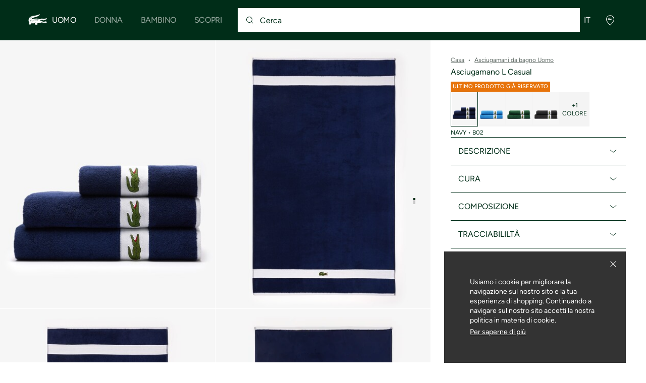

--- FILE ---
content_type: text/javascript
request_url: https://static1.lacoste.com/static/on/demandware.static/Sites-INT-Site/-/it/v1768959273618/js/framework/components/fit-analytics.js
body_size: 903
content:
import{isFunction as i,resolve}from"../base/croco.js";export const setData=(data,t)=>{if(t){u.widget.close();u.requestProducts()}u.data=data};const t=(size,details)=>{const t=document.querySelector(".js-fitanalytics-datas");if(t){const selected=size&&!!u.getSizes().state[size]&&!details.outOfStock&&!details.outOfRange;const label=selected?`${t.dataset.fitanalyticsSelectedSize} ${size}`:t.dataset.fitanalyticsNotSelectedSize;document.querySelectorAll(".js-pdp-fit-analytics").forEach(t=>{t.textContent=label})}};const u={products:{},sizes:{},data:null,getLanguage:function(){return resolve("Lacoste.siteprefs.CURRENT_LANGUAGE",window)},getThumbnail:function(){return resolve("data.thumbnail",u.data)||""},getCurrentSerial:function(){const t=resolve("data.garmentCode",u.data)||"";const o=resolve("data.colorCodes",u.data)||[];const color=o.filter(code=>-1<u.getThumbnail().indexOf(`_${code}`));const i=t&&color&&`${t}-${color}`;return i&&`lacoste-${i}`},getGarment:function(){return resolve("data.garmentCode",u.data)||""},getColorCodes:function(){return resolve("data.colorCodes",u.data)||[]},getRawSerials:function(){const t=u.getGarment();return u.getColorCodes().map(color=>t&&color&&t+"-"+color)},getSerials:function(){return u.getRawSerials().map(t=>"lacoste-"+t)},getSizes:function(){var t,e=resolve("data.manufacturedSizes",u.data),n=[];for(t in n.state={},n.ids={},e){var o=e[t].available,i=e[t].label;n.ids[i]=e[t].id,(n.state[i]=o)&&n.push(i)}return u.sizes=n},getContext:function(context){return u.products[context]},setContext:function(context,t){u.products[context]={...u.products[context],...t}},requestProducts:function(){u.collectProducts();var t=Object.keys(u.products);u.widget.requestProducts(t,t=>{t.forEach(product=>{u.setContext(product.garment.serial,{isSupported:true})})})},collectProducts:function(){var t=u.getSerials();t.forEach(function(t){u.setContext(t,{isSupported:false})})},recommend:function(context,size,details){u.addRecommendationToContext(context,size,details);t(size,details)},addRecommendationToContext:function(context,size,details){u.setContext(context,{recommendation:{size:size,details:details}})},getRecommendation:function(){u.widget.getRecommendation({productId:u.getCurrentSerial(),thumb:u.getThumbnail(),manufacturedSizes:u.getSizes().state})},callClientCallback:function(t){const o=u.getSizes().ids[t]||"";i(u.callback)&&u.callback(o)},loadWidget:function(data){data&&setData(data);u.widget=new window.FitAnalyticsWidget({language:u.getLanguage(),shopCountry:resolve("Lacoste.siteprefs.ISO_COUNTRY_CODE",window),userId:"",localCookieDomain:"lacoste.com",prefetch:false,recommend:function(...t){u.recommend(...t)},cart:function(...t){u.callClientCallback(t[1]);u.recommend(...t)},close:function(...t){u.callClientCallback();u.recommend(...t)},open:function(){Object.keys(u.products).forEach(function(t){(u.products[t]||{}).recommendation=null})}})}};export const onTabOpen=()=>{const t=document.querySelector(".js-fit-analytic-wrapper");if(t){u.widget.meterClick("sizeAdvisor");u.widget.open({containerElement:t,thumb:u.getThumbnail(),productId:u.getCurrentSerial(),manufacturedSizes:u.sizes.state})}};export const setCallback=t=>{u.callback=t};export const updateRecommendation=()=>{u.widget&&u.getRecommendation()};export const fitAnalyticsWidgetInit=data=>{u.loadWidget(data)};export const isEnabled=()=>{return!!u.widget};

--- FILE ---
content_type: text/javascript
request_url: https://static1.lacoste.com/static/on/demandware.static/Sites-INT-Site/-/it/v1768959273618/js/framework/modules/quick-pdp-view.js
body_size: 2736
content:
import{addParams as l,debug,delegate as i,fetchJson as t,objDataset as u,resolve,scrollToElement as $,storeSetItem as p,storeGetItem as m,storeRemoveGroup as g}from"../base/croco.js";import{getLocalData as S,LOGGERS as o,mediaQuery as v}from"../base/config.js";import{loader as I}from"../base/loader.js";import{EVENTS as k,sendEvent as C,sendEventFromContextData as q}from"../base/event-tracker.js";export const CONTEXTS={QUICK_VIEW:"quickview",QUICK_BUY:"quickbuy"};const j={group:"lcst-temporary",item:"quick-view"};const V=o.DEFAULT;const T=".js-colors-pagination";let h=null;let U=false;export function addCurrentToVariationsData(data){const product=resolve("product",data);if(product){const t=resolve("variations",product)||{};data.product.variations={...t,color:{...t.color||{},current:resolve("color",product)},size:{...t.size||{},current:{...resolve("size",product)||{},isUniqueSize:!!resolve("isUniqueSize",product)}}}}return data}const P=async t=>{const i=t.$content.querySelector(".js-quick-view-gallery");if(i){const o=u(i,"snapslider");if(!o){import("../components/slider-preconfigured.js").then(({sliderInit:t})=>{requestAnimationFrame(()=>{t([i])})})}else{requestAnimationFrame(()=>{o.init(true)});requestAnimationFrame(()=>{$({$target:i,$container:t.$content})})}const l=resolve("refColors",await S("wishlist"));if(l){const{toggleWishlistProducts:p}=await import("./wishlist.js");p(l||[])}}};const A=async t=>{if(t.$content&&t.$content.querySelector(".js-tabs")){const{tabsInit:i}=await import("./tabs-refit.js");const{customScrollbarInit:o}=await import("./custom-scrollbar.js");i(t.$content);v.mobileOnly.matches&&o()}};const _=async(t,i)=>{const{initSizeRecommendation:o}=await import("../applications/common/helpers/sizeRecommendation.helper.js");const{sendKleepTracking:l}=await import("../pages/partials/pdp/pdp-kleep.helper.js");o(t,i);l({eventType:"product_viewed",productId:t.id})};const D=async(t,data)=>{const i=t.$content.querySelectorAll(T);A(t);if(i.length){const{paginationUpdate:o}=await import("./pagination.js");const l=resolve("product.variations.color.current.id",data);i.forEach(t=>{requestAnimationFrame(()=>{o(t,{selectedColor:l})})})}};const O=(o,l)=>{const p=Date.now();const{popin:u}=h;u.setLoading(true);t(o).then(async data=>{h=addCurrentToVariationsData({...h,...data,quickViewUrl:o});await u.updateContentView(l);const context=`${h.context} ${h.parentPage}`;if(l){const t=resolve("product",data);window.vtoProduct=t;P(u);D(u,data);const{selectColorEvent:i}=await import("../pages/pdp-refit.js");i(t,p,context);t&&q(t,{item_list_name:h.context,keysToDelete:["index"]});_(t,u.$content)}else{C(k.SPEED_INDICATOR,{event_data:{area:context,action:"size_selection",value:Date.now()-p}})}})};export function getCurrentUrl(data,t,i,o=true){const[l=[],p=[]]=resolve(["product.variations.size.list","product.variations.color.list"],data);const u=resolve(o?"partialsUrl":"url",i&&l.find(({id})=>id===i)||{});const m=resolve(o?"partialsUrl":"url",t&&p.find(({id})=>id===t)||{});const g=u||m;return g}const L=async()=>{const{popin:t,data}=h;const i=t.$content.querySelectorAll(T);if(i.length){const o=v.mobileAndTablet.matches?9:12;const l="grid-template-4 grid-template-m-3 flex--justify-start l-display-grid l-column-gap--medium";const p={btnLabel:resolve("product.variations.color.wording.seeOtherColors",data)};const u=t=>{O(t,true)};const{paginationInit:m}=await import("./pagination.js");const{tplColor:g}=await import("../templates/pdp/color-panel.tpl.js");const k=resolve("product.variations.color.current.id",data);i.forEach(t=>{m(t,JSON.parse(t.dataset.colors),(item,options)=>g(item,options.selectedColor,u,t.dataset.isPageContext),{itemsPerPage:o,loadMoreMode:true,wording:p,wrapperClass:l,selectedColor:k})})}};const N=t=>{const{data}=t;const l=resolve("product.color.current.id",h);return{...addCurrentToVariationsData(data),...t,onSizeChange:(t,i,o,e)=>{O(t||getCurrentUrl(h,l,o));import("../base/event-tracker.js").then(({sendEvent:t})=>{const list=resolve("product.variations.size.list",data);t("size_selection",{event_data:{area:`${h.context} ${h.parentPage}`,action:"size selected",value:list&&list.find(({id})=>id===o).label}})})},onColorChange:t=>{O(t,true)},onOpenSizeGuide:async e=>{const{onOpenSizeGuide:t}=await import("../pages/pdp-refit.js");const i=resolve("product.sizeGuideUrl",h);i&&t(e,i,h)}}};export async function exclusiveAtcCallback(e,url,i,context,o){e.preventDefault();const{openLoginPopinRefit:t}=await import("./authentication.js");t({url:l(url,{original:context?window.location.href:i}),context:"exclusiveProduct",$btnSource:e.target,callbacks:{nextStep:response=>{const t=resolve("currentStep",response);if(!["forgotPassword","signinRetail"].includes(t)&&response.redirectUrl){p({...j,value:{quickViewUrl:i,context:context,parentPage:o},expiration:Date.now()+1e5})}}}})}export async function openQuickView({quickViewUrl:i,context=CONTEXTS.QUICK_VIEW,parentPage:m,$quickViewBtn:g,$target:o,quickViewAction:l,isQuickEdit:p}){if(i){I.begin();const{configuration,isLogged:u}=await S();const data=await t(i);const k=resolve("product",data);if(k){window.vtoProduct=k;h=N({data:data,isLogged:u,exclusiveAtcCallback:exclusiveAtcCallback,quickViewUrl:i,localConfiguration:configuration,context:context,parentPage:m,quickViewAction:l,isQuickEdit:p});I.done();let t=false;if(o?.classList.contains("js-notify-me-direct-button")){t=h?.product?.variations?.size?.list?.length===1}if(t){const{openNotifyMe:v}=await import("./notify-me.js");v({partials:h,$target:o})}else{const{openPopin:C,getPopinByInstanceId:q}=await import("../base/PopinManager/popin-manager.js");const j=q("popin-addtocart");j&&j.close();let u=false;const{popin:V}=C({classname:"js-quick-view-popin quick-view-popin",instanceId:"popin-quick-pdp-view",$btnSource:g,forceReload:true,forceRender:true,options:{noPadding:true,noContentScroll:true},openCallback:async function(t,i,o){import("../base/event-tracker.js").then(({sendEvent:t,sendEventFromContextData:i})=>{!o&&t("quickpanel",{event_data:{area:m,action:"open",value:context===CONTEXTS.QUICK_VIEW&&g?.dataset?.context||context}})&&i(k,{item_list_name:h.context,keysToDelete:["index"]})});if(i&&i.$viewContent){P(t);A(t);L();const l=i.$viewContent.querySelector(".js-quick-view-scroll");if(!u){u=true;if(l){l.scrollTop=0}}if(g?.dataset.scrollTo){const p=i.$viewContent.querySelector(g.dataset.scrollTo);$({$target:p,$container:l})}}_(k,i.$viewContent)},loadContents:async()=>{const{tplQuickPdpView:t}=await import("../templates/quick-pdp-view.tpl.js");return{title:resolve("product.wording.quickView.title",data),contents:await t(h)}}});if(V){h.popin=V}}}else{I.done()}}}export async function initQuickViewActions(){if(!U){i(document.documentElement,".js-quick-view-notify-me","click",async e=>{const{openNotifyMe:t}=await import("./notify-me.js");t({partials:h,$target:e.delegateTarget})});U=true;const{virtualTryOnInit:t}=await import("./virtual-try-on.js");t({context:CONTEXTS.QUICK_VIEW})}}export async function quickPdpViewInit(t,context=CONTEXTS.QUICK_VIEW,o){const i=t||document.querySelectorAll(".js-quick-pdp");if(i.length){[...i].forEach(i=>{if(!u(i,"quickViewInit")){i.addEventListener("click",async e=>{e.preventDefault();const t=i.dataset.url;openQuickView({quickViewUrl:t,context:context,parentPage:o,$quickViewBtn:i,$target:e.target})});u(i,"quickViewInit",true)}});initQuickViewActions()}else{debug("warn",V,"[quick-view]","missing element")}}async function K(){const t=await S("isLogged");const i=m(j)||{};if(t&&i.quickViewUrl){if(i.context){openQuickView(i)}else{const{onQuickBuyOpen:o}=await import("../pages/pdp-refit.js");o()}g(j.group)}}K();

--- FILE ---
content_type: text/javascript
request_url: https://static1.lacoste.com/static/on/demandware.static/Sites-INT-Site/-/it/v1768959273618/js/framework/modules/virtual-try-on.js
body_size: 4243
content:
import{getLocalData as U,mediaQuery as F,POPIN_REFIT_TYPES as i,LOGGERS as t,POPIN_ANIMATION as j,getPathUrl as nt,getSVGPath as I,ctaTypes as T}from"../base/config.js";import{delegate as O,isFunction as u,resolve,objDataset as L,forceRepaintSVG as R,fetchJson as B,debug}from"../base/croco.js";import{onTouchSwipe as k}from"./swipe.js";import{EVENTS as A,sendEvent as M}from"../base/event-tracker.js";const q=t.DEFAULT;const _={live:"live",photo:"photo"};let o=false;let rt=false;let V=null;let N=null;let g=null;let v=null;let Y=null;let K=false;let X=false;let G=null;let l=null;let H=_.live;let W=false;const h=60;const D=20;const p=h+D;const lt=5e3;const m=t=>{if(t&&t!==l){N&&N.setFrame(t);l=t}};class S{constructor({$container:t,$overlay:o,items,selectedIndex,onSelectItem:i,onSlide:l}){this.$container=t;this.$overlay=o;this.items=items;this.onSelectItem=i;this.onSlide=l;this.renderSlider().then(()=>{this.gotoIndex(selectedIndex,true)})}updatePosition(){this.position=this.index*p;this.$slider&&(this.$slider.style.transform=`translateX(calc(50% - ${h/2+this.position}px))`)}gotoIndex(next,t){next=Math.min(Math.max(0,next),this.items.length-1);this.index=next;this.updatePosition();u(this.onSelectItem)&&this.onSelectItem(this.index,t)}onTileClick(index){if(!this.isDragging){this.$slider&&this.$slider.classList.add("animated");this.gotoIndex(index)}}getPos(t,deltaX){return Math.min(Math.max(0,this.position-deltaX),t)}async renderSlider(){const{render:t}=await import("../../_assets/lit-html@1.0.0/lit-html-e887762751.js");const{tplSlider:o}=await import("../templates/virtual-try-on.tpl.js");t(o(this.items,this.onTileClick.bind(this)),this.$container);this.$slider=this.$container.querySelector(".js-vto-slider");const l=(this.items.length-1)*p;k(this.$container,{start:()=>{u(this.onSlide)&&this.onSlide();this.$overlay.classList.remove("pointer-none");this.$slider&&this.$slider.classList.remove("animated")},move:(t,deltaX)=>{const o=this.getPos(l,deltaX);this.$slider&&(this.$slider.style.transform=`translateX(calc(50% - ${h/2+o}px))`);this.isDragging=true},drop:(t,deltaX)=>{if(this.isDragging){this.$slider&&this.$slider.classList.add("animated");const o=this.getPos(l,deltaX);const i=Math.round(o/p);this.gotoIndex(i)}},end:()=>{this.$overlay.classList.add("pointer-none");setTimeout(()=>{this.isDragging=false})}},{desktopEnabled:true,maxY:500})}}class at{constructor({$container:t,products:o,selectedProductIndex:i,onSelectProduct:l}){this.products=o;this.selectedProduct=this.products[i];this.onSelectProduct=l;this.$overlay=t.querySelector(".js-vto-overlay");this.$colorsContainer=t.querySelector(".js-vto-colors");this.$selection=t.querySelector(".js-vto-selection");this.$close=t.querySelector(".js-vto-close-button");this.$close.addEventListener("click",()=>this.toggleColors(false));this.productsSlider=new S({$container:t.querySelector(".js-vto-model-slider"),$overlay:this.$overlay,items:o.map(product=>{product.flatUrl=resolve("gallery.images.1.desktopUrl",product)||resolve("gallery.images.0.desktopUrl",product);return product}),selectedIndex:i,onSelectItem:this.didSelectProduct.bind(this),onSlide:()=>{this.colorsSlider&&this.toggleColors(false)}});L(t,"carousel",this)}getColorVariations(){return resolve("colors",this.selectedProduct)||resolve("variations.color.list",this.selectedProduct)||[]}getCurrentColorIndex(){const t=this.getColorVariations();let o=l&&t.findIndex(c=>c.defaultId===l);if(o===-1){const i=resolve("currentColor",this.selectedProduct);o=t.findIndex(c=>c.id===i)}return Math.max(0,o)}async toggleColors(show,t){const o=this.getColorVariations();if(show&&o.length>1){this.colorsSlider=new S({$container:this.$colorsContainer,$overlay:this.$overlay,items:o,selectedIndex:this.getCurrentColorIndex(t),onSelectItem:index=>{const color=o[index];this.onSelectProduct(this.selectedProduct,color);const t=resolve("defaultId",color);m(t)}});this.$selection.classList.add("colors");this.$close.classList.remove("is-hidden")}else{const{tplColorsButton:i}=await import("../templates/virtual-try-on.tpl.js");const{render:l}=await import("../../_assets/lit-html@1.0.0/lit-html-e887762751.js");const t=resolve("wording.color.nbAllColors",this.selectedProduct)||resolve("variations.color.wording.nbAllColors",this.selectedProduct);l(i(o,t,this.toggleColors.bind(this)),this.$colorsContainer);R(this.$colorsContainer);this.$selection.classList.remove("colors");this.$close.classList.add("is-hidden");this.colorsSlider=null}}didSelectProduct(index,t){const product=this.products[index];if(this.selectedProduct!==product){this.selectedProduct=product;const color=resolve(`colors.${this.getCurrentColorIndex()}`,this.selectedProduct);this.onSelectProduct(product,color);this.toggleColors(false);const o=resolve("defaultId",color);m(o)}else{this.toggleColors(!t)}}}const ct=()=>{const t=resolve("pageViewData.page_data.name",window);if(t){M(A.VIRTUAL_FITTING,{event_data:{area:t,value:"open"}})}};const J=()=>{g.close()};const $=()=>{N&&N.resetDetection()};const P=()=>{const i=g.$container.querySelector(".js-upload-photo-file-input");if(i&&N){N.setMode(_.photo);g.setLoading(true);i.addEventListener("change",async()=>{const files=i.files;if(files&&files.length>0){const{fileToBase64:t}=await import("../helpers/base64.js");const o=await t(files[0]);N.setTryonPicture(o)}},false);i.click()}};const Z=(show,t)=>{if(W){show=false}const o=g.$container.querySelector(".js-vto-overlay");o&&o.classList.toggle("is-hidden",!show);const i=g.$container.querySelector(".js-popin-footer");i&&i.classList.toggle(t||"opacity0",!show);const l=g.$container.querySelector(".js-product-details");l&&l.classList.toggle(t||"opacity0",!show)};const tt=()=>{if(N){const t=l||resolve("vtoProduct.id",window);if(t){l=t;N.setFrame(t)}}};const et=()=>{G=setTimeout(C,lt)};const C=()=>{debug("warn",q,"[VTO]","FittingBox callback timeout, resetting plugin");tt();N&&N.reinitialize();et()};const ot=async(message,t)=>{g.setLoading(false);Z(false);const[title,o,back,i,l]=resolve(["error.browser.title","error.browser.text","error.back","error.general.title","error.general.text"],Y);let u={title:title,back:back};if(t){u.text=o;u.browsers=["Edge","Firefox","Chrome","Safari"]}else{u.title=i;u.text=message||l}const{tplError:h}=await import("../templates/virtual-try-on.tpl.js");const{render:p}=await import("../../_assets/lit-html@1.0.0/lit-html-e887762751.js");const m=I();p(h(u,m,()=>g.close()),v);R(v)};const dt=()=>{if(N){N.setMode(_.live);N.resumeStream()}};const st=async()=>{clearTimeout(G);const t=g.$container.querySelector(".js-vto-toolbar");if(t){const{render:o}=await import("../../_assets/lit-html@1.0.0/lit-html-e887762751.js");const{vtoToolBarButtons:i}=await import("../templates/virtual-try-on.tpl.js");const{tplEmpty:l}=await import("../templates/components/helpers.tpl.js");o(l(),t);o(i({closeAction:J,refreshAction:$,uploadAction:P,setLiveMode:dt,wording:Y,isPhotoMode:H===_.photo}),t);R(t)}tt()};const it=async()=>{if(!W&&H===_.live&&(K||X)){let t=null;if(K){t={key:"camera",icon:{name:"exclusive-content"},retryAction:()=>{K=false;C()}}}else if(X){t={key:"detection",icon:{name:"cross",className:"l-hmargin--small icon-check-validity l-border-error rounded",size:"large"},retryAction:()=>{X=false;$()}}}if(t){const[title,text,o,i]=resolve([`error.${t.key}.title`,`error.${t.key}.text`,"retry","picture.upload"],Y);const{openAlert:l}=await import("../base/PopinManager/popin-manager.js");l({instanceId:"vto-error",title:title,text:text,icon:t.icon,animation:j.noAnimation,buttons:[{label:o,icon:{name:"returns-refund",className:"icon-reset"},onClick:t.retryAction},{label:i,icon:{name:"upload-photo"},onClick:P,type:T.BUTTON_PRIMARY}]})}}};const ut=async(e,context)=>{const{apiKey:A,url}=resolve("delegateTarget.dataset",e)||{};const{openPopin:t}=await import("../base/PopinManager/popin-manager.js");const M=document.querySelector("body");const q=window.vtoProduct;Y=q?.options?.virtualTryOn?.wording;const D=(t,url,o)=>{if(context==="pdp"&&t===q?.id){o.close()}else{window.location=url}};if(A&&url){const o=t({instanceId:"virtual-try-on",type:i.fill,options:{noStack:true,noContentScroll:true,isNotClosable:true,noPadding:true},classname:"vto-popin",forceReload:true,forceRender:true,loadContents:async t=>{if(!rt){const{scriptLoad:m}=await import("./asset-load.js");await m({src:url})}const{tplVirtualTryOn:o,tplDesktopFooter:i,tplMobileFooter:l}=await import("../templates/virtual-try-on.tpl.js");const[u,h]=resolve(["id","color.url"],q);const p=()=>D(u,h,t);return F.desktopOnly.matches?{contents:o({wording:Y,closeAction:J,detailsAction:p,refreshAction:$,uploadAction:P}),footer:i({product:q,wording:Y,detailsAction:p}),footerClass:"vto-footer padding-1 l-padding--xsmall flex flex--space-between flex--align-center"}:{contents:o({product:q,wording:Y,closeAction:J,detailsAction:p,refreshAction:$,uploadAction:P}),footer:l(),footerClass:"sticky-banner sticky-visible l-fill-width flex font-medium text-white"}},openCallback:async(p,t)=>{p.setLoading(true);et();Z(false);M.classList.add("no-scroll-refresh");const o=p.$container.querySelector(".js-ctas");const m=t.$viewContent.querySelector(".js-vto-snapshot-ui");const{initAddToCartComboButton:i,BUTTON_TYPE:l}=await import("../components/addtocart-combo-button.js");const g=i({$container:o,type:F.desktopOnly.matches?l.button:l.banner,loginRedirectsToPdp:true,childrenNoStack:true});const u=resolve("color.partialsUrl",q);if(u){B(u).then(data=>g.setProduct(resolve("product",data)))}else if(resolve("wishlistAddUrl",q)){g.setProduct(q)}const{render:v}=await import("../../_assets/lit-html@1.0.0/lit-html-e887762751.js");const h=async show=>{if(show){if(H===_.live){const{tplSnapshot:t}=await import("../templates/virtual-try-on.tpl.js");v(t({wording:Y}),m);R(m)}else{N&&N.getSnapshot()}}else{N&&N.resumeStream()}Z(!show,"is-hidden");m&&m.classList.toggle("is-hidden",!show)};O(t.$viewContent,".js-snapshot-button","click",()=>h(true));m&&O(m,".js-snapshot-cancel-button","click",()=>h(false));m&&O(m,".js-snapshot-shutter","click",()=>N&&N.getSnapshot());const lang=await U("locale");const S=nt(true);N=window.FitMix&&window.FitMix.createWidget("fitmixContainer",{apiKey:A,css:`${S}css/framework/pages/vto-overrides.css`,lang:lang,onPrivacyTermsShown:function(){W=true;clearTimeout(G);p.setLoading(false);Z(false)},onDisagreePrivacyTerms:J,onAgreePrivacyTerms:function(){W=false;Z(true);it()},onUiStatus:status=>{clearTimeout(G);K=status.liveCameraAccessDenied;if(status.photoRenderError){ot(status.photoRenderError)}else{it()}},onModeLive:async()=>{H=_.live;st()},onModePhoto:()=>{H=_.photo;st()},onLiveStatus:status=>{X=status.autoDetectionFailure;it();Z(true);p.setLoading(false)},onPhotoRender:()=>{Z(true);setTimeout(()=>{p.setLoading(false)},100)},onOpenStream:status=>{clearTimeout(G);K=!status.success;it()},onSnapshot:async data=>{const url=resolve("dataURL",data);if(url){N.pauseStream();const filename=`${resolve("product.refCol",g)||"Lacoste"}.png`;const{tplSharePicture:o,tplSnapshot:i}=await import("../templates/virtual-try-on.tpl.js");const l=resolve("options.virtualTryOn.sharePictureEnabled",q);let t=null;if(l&&navigator.canShare){const u=await fetch(url);const h=await u.blob();const file=new File([h],filename,{type:h.type,lastModified:(new Date).getTime()});t={files:[file]};if(!navigator.canShare(t)){t=null}}v(o({src:url,wording:Y,name:filename,retryAction:()=>{v(i({wording:Y}),m);R(m);N.resumeStream()},sendAction:t?async()=>{await navigator.share(t)}:null}),m);R(m)}}},async(t,o)=>{clearTimeout(G);if(t){tt()}else{ot(o.liveCompatibilityDetails,o.restrictedBrowser)}});const $=resolve("vtoProduct.options.virtualTryOn.modelsUrl",window);if(!V&&$){V=[];let i=resolve("search.tiles",await B($));if(i){const j=resolve("color.id",q);for(let o=0,t=i.length;o<t;o++){const I=resolve("product",i[o]);let t=I.colors;if(I.masterProductId===q.masterProductId){if(!t){t=[]}if(!t.find(({id})=>id===j)){t.push({...q.color,defaultId:q.id});const T=resolve("wording.color.nbAllColors",I);if(T){const L=new RegExp("([0-9]+)");const match=T.match(L);const k=parseInt(match&&match[0])||0;I.wording.color.nbAllColors=T.replace(L,k+1)}}}if(t){V.push(I)}}}}const P=V&&V.length?V:[q];const C=Math.max(P.findIndex(({masterProductId:t})=>t===q.masterProductId),0);new at({$container:t.$viewContent,products:P,selectedProductIndex:C,onSelectProduct:async(product,color)=>{const[t,url,o]=resolve(["defaultId","url","partialsUrl"],color);const{tplProductDetails:i}=await import("../templates/virtual-try-on.tpl.js");const l=()=>D(t,url,p);const u=p.$container.querySelector(".js-product-details");u&&v(i({product:product,wording:Y,detailsAction:l}),u);g.setLoading(true);const h=await B(o);g.setProduct(resolve("product",h))}});ct()},closeCallback:()=>{clearTimeout(G);N&&N.closeCamera();const t=document.getElementById("fitmixContainer");t&&(t.innerHTML="");M.classList.remove("no-scroll-refresh")}});g=o.popin;v=o.contentView.$viewContent}};export const virtualTryOnInit=({context})=>{if(!o){o=true;O(document.body,".js-vto","click",e=>ut(e,context));document.querySelectorAll(".js-vto").forEach(t=>{t.classList.remove("loading-skeleton")})}};

--- FILE ---
content_type: text/javascript; charset=utf-8
request_url: https://p.cquotient.com/pebble?tla=aaqm-INT&activityType=viewProduct&callback=CQuotient._act_callback0&cookieId=abArGfGJ7UMneri3jAzbXptGQi&userId=&emailId=&product=id%3A%3ALN0004%7C%7Csku%3A%3A3158449719322%7C%7Ctype%3A%3A%7C%7Calt_id%3A%3A&realm=AAQM&siteId=INT&instanceType=prd&locale=it&referrer=&currentLocation=https%3A%2F%2Fglobal.lacoste.com%2Fit%2F3158449719322.html&ls=true&_=1768997647195&v=v3.1.3&fbPixelId=__UNKNOWN__&json=%7B%22cookieId%22%3A%22abArGfGJ7UMneri3jAzbXptGQi%22%2C%22userId%22%3A%22%22%2C%22emailId%22%3A%22%22%2C%22product%22%3A%7B%22id%22%3A%22LN0004%22%2C%22sku%22%3A%223158449719322%22%2C%22type%22%3A%22%22%2C%22alt_id%22%3A%22%22%7D%2C%22realm%22%3A%22AAQM%22%2C%22siteId%22%3A%22INT%22%2C%22instanceType%22%3A%22prd%22%2C%22locale%22%3A%22it%22%2C%22referrer%22%3A%22%22%2C%22currentLocation%22%3A%22https%3A%2F%2Fglobal.lacoste.com%2Fit%2F3158449719322.html%22%2C%22ls%22%3Atrue%2C%22_%22%3A1768997647195%2C%22v%22%3A%22v3.1.3%22%2C%22fbPixelId%22%3A%22__UNKNOWN__%22%7D
body_size: 396
content:
/**/ typeof CQuotient._act_callback0 === 'function' && CQuotient._act_callback0([{"k":"__cq_uuid","v":"abArGfGJ7UMneri3jAzbXptGQi","m":34128000},{"k":"__cq_bc","v":"%7B%22aaqm-INT%22%3A%5B%7B%22id%22%3A%22LN0004%22%2C%22sku%22%3A%223158449719322%22%7D%5D%7D","m":2592000},{"k":"__cq_seg","v":"0~0.00!1~0.00!2~0.00!3~0.00!4~0.00!5~0.00!6~0.00!7~0.00!8~0.00!9~0.00","m":2592000}]);

--- FILE ---
content_type: text/javascript
request_url: https://static1.lacoste.com/static/on/demandware.static/Sites-INT-Site/-/it/v1768959273618/js/framework/components/dropdown/helpers/dropdown-keyboard.helper.js
body_size: 115
content:
import{KEYBOARD_KEYS as l}from"../dropdown.constants.js";function o(t,options,i){let l=t+1;while(l<options.length&&options[l]?.disabled&&!options[l]?.interactiveDisabled){l++}if(l>=options.length){l=0;while(l<options.length&&options[l]?.disabled&&!options[l]?.interactiveDisabled){l++}}if(l<options.length&&(!options[l]?.disabled||options[l]?.interactiveDisabled)){i(l)}}function h(t,options,i){let l=t-1;while(l>=0&&options[l]?.disabled&&!options[l]?.interactiveDisabled){l--}if(l<0){l=options.length-1;while(l>=0&&options[l]?.disabled&&!options[l]?.interactiveDisabled){l--}}if(l>=0&&(!options[l]?.disabled||options[l]?.interactiveDisabled)){i(l)}}export function handleDropdownKeyboard(e,isOpen,t,options,i){const{key}=e;if(!isOpen&&(key===l.ENTER||key===l.SPACE||key===l.ARROW_DOWN)){e.preventDefault();i.onOpen();return}if(!isOpen)return;switch(key){case l.ESCAPE:e.preventDefault();i.onClose();break;case l.ENTER:case l.SPACE:e.preventDefault();if(t>=0&&t<options.length){i.onSelect(t)}break;case l.ARROW_DOWN:e.preventDefault();o(t,options,i.onFocusChange);break;case l.ARROW_UP:e.preventDefault();h(t,options,i.onFocusChange);break;case l.HOME:e.preventDefault();i.onFocusChange(0);break;case l.END:e.preventDefault();i.onFocusChange(options.length-1);break;case l.TAB:i.onClose();break}}

--- FILE ---
content_type: text/javascript
request_url: https://static1.lacoste.com/static/on/demandware.static/Sites-INT-Site/-/it/v1768959273618/js/framework/applications/common/helpers/sizeRecommendation.helper.js
body_size: -127
content:
export function initSizeRecommendation(i,p){if(i?.strutfitData){import("./strutFit.helper.js").then(({strutFitInit:t})=>{t(i.strutfitData,p)})}if(i?.kleepData){import("../../../pages/partials/pdp/pdp-kleep.js").then(({kleepInit:t})=>{t(i.kleepData,p)})}}

--- FILE ---
content_type: text/javascript
request_url: https://static1.lacoste.com/static/on/demandware.static/Sites-INT-Site/-/it/v1768959273618/js/framework/templates/pdp/pdp-page.tpl.js
body_size: 3872
content:
import{html as $}from"../../../_assets/lit-html@1.0.0/lit-html-e887762751.js";import{repeat}from"../../../_assets/lit-html@1.0.0/repeat-1371ccbf72.js";import{ifDefined as m}from"../../../_assets/lit-html@1.0.0/if-defined-dc24ad502b.js";import{FLAG_TYPES as g,tplExclusiveFlag as u,tplFlag as h}from"../components/flag.tpl.js";import{tplIcon as v}from"../components/icon.tpl.js";import{tplVideo as j}from"../static-video.tpl.js";import{tplCta as l}from"../components/cta.tpl.js";import{resolve,crocoClassList as N}from"../../base/croco.js";import{addImageFormatParams as k,THUMBNAIL as T,ZOOM as O,IMPOLICY_PRODUCT_PORTRAIT as _,tplImage as C,tplPicture as A,FLAT_PORTRAIT as P}from"../picture.tpl.js";import{ctaTypes as i,getAutomationClass as R}from"../../base/config.js";import{unsafeHTML as o}from"../../../_assets/lit-html@1.0.0/unsafe-html-4cc93f6d78.js";import{tplText as p}from"./description-panel.tpl.js";import{tplMessage as U}from"../components/notification-message.tpl.js";import{getAriaLabel as S}from"../../helpers/accessibility.helper.js";function t(type){return{button:`js-pdp-exclusive-atc ${i.BUTTON_CONVERSION} l-fill-width text-center`,icon:`js-pdp-exclusive-atc ${i.PDP_ATC_CONVERSION}`,banner:`js-pdp-exclusive-atc ${i.BUTTON_CONVERSION} btn-banner l-fill safe-area-bottom-padding flex flex--centered text-center`}[type]}function I(type,disabled,t){let className;if(t){className=disabled?"is-disabled":"js-pdp-quick-buy-popin"}else{className="js-add-to-cart js-click-analytics"}return{button:`${i.BUTTON_CONVERSION} l-fill-width ${className}`,icon:`${i.PDP_ATC_CONVERSION} ${className}`,banner:`${i.BUTTON_CONVERSION} l-fill safe-area-bottom-padding flex flex--centered btn-banner ${className}`}[type]}function B(type,t){const selector=t?"js-pdp-quick-buy-popin":"js-add-to-notify-me-list";return{button:`${selector} ${i.BUTTON_PRIMARY} l-fill-width`,icon:`${selector} ${i.PDP_ATC_PRIMARY} pdp-notify-me-btn`,banner:`${selector} ${i.BUTTON_PRIMARY} l-fill safe-area-bottom-padding flex flex--centered btn-banner`}[type]}export function tplAddToNotifyMeList({label,pid:t,unavailable:l,type="button"}){const i=type==="banner";const o=type==="icon";const p=o?"l-overlay icon-alert partials-skeleton l-padding-around--small":"notify-me-bell l-hmargin--xsmall";label=i?$`<span class="sticky-banner-atc-text">${label}</span>`:label;return $`<button
        class="${B(type,l)} partials-skeleton text-white"
        data-pid="${m(t)}"
    >
        <div class="text-white l-relative l-padding-around--medium sticky-banner-atc-icon">
            ${v({name:"alert",className:p})}
        </div>
        ${!o?label:$`${v({name:"alert",className:p})}`}
    </button>`}export function tplAddToCart({disabled,unavailable:t,label,pid:l,token:i,url,type="button"}){label=type==="banner"?$`<span class="sticky-banner-atc-text">${label}</span>`:label;return $`<button
        class="${I(type,disabled,t)} ${R("pdp","addToCart")}"
        data-atc-url="${m(url)}"
        data-atc-pid="${m(l)}"
        data-atc-token="${m(i)}"
        ?disabled="${!!disabled}"
    >
        ${type==="banner"?$`<div class="text-white l-relative l-padding-around--medium sticky-banner-atc-icon no-mob no-tab">
            ${v({name:"basket",source:"critical",className:"icon-atc text-white"})}
            <span class="pdp-atc-btn-more l-absolute bg-white text-center rounded ${disabled?"text-grey-light":"text-primary"}">+</span>
        </div>`:""}
        ${type==="icon"?$`${v({name:"basket",source:"critical",className:"icon-atc text-white btn--square"})}
        <span class="pdp-atc-btn-more l-absolute bg-white text-center rounded ${disabled?"text-grey-light":"text-primary"}">+</span>`:label}
    </button>`}export function tplExclusiveAddToCart({label="",url,type="button"}){label=type==="banner"?$`<span class="sticky-banner-atc-text">${label}</span>`:label;return url?$`<a
        class="${t(type)} ${R("pdp","exclusiveAddToCart")}"
        href="${m(url)}"
    >
        ${type==="banner"?$`<div class="text-white l-relative l-padding-around--medium sticky-banner-atc-icon no-mob no-tab">
            ${v({name:"basket",source:"critical",className:"icon-atc text-white"})}
            <span class="pdp-atc-btn-more l-absolute bg-white text-center rounded text-primary">+</span>
        </div>`:""}
        ${type==="icon"?$`${v({name:"basket",source:"critical",className:"icon-atc text-white"})}
        <span class="pdp-atc-btn-more l-absolute bg-white text-center rounded text-primary">+</span>`:label}
    </a>`:""}export const tplFlags=flags=>{return flags?$`
        ${flags.map(t=>h({...t,className:`${t.className||""} l-vmargin--xsmall`}))}
    `:""};const D=({isButton:t,className,tpl:l})=>{return t?$`<button class="${className}">${l}</button>`:$`<div class="${className}">${l}</div>`};export const tplSize=({context,stockAlert:t,flags=[],...size})=>{const[l,i,o,list=[]]=resolve(["wording.sizeSelected","wording.selectYourSize","current.label","list"],size);const unique=list.length<=1;const p=context==="banner";const m=flags.find(t=>t.type===g.OUT_OF_STOCK);const u=$`
        ${o?$`<div class="flex flex--col flex--align-start">
            <span class="${p?"l-vmargin--xsmall":"flex flex--col flex--align-start text-start"}">
                ${!unique?$`<span>${l}</span>`:""}
                ${p&&!unique?" - ":""}<span class="nowrap">${o}</span>
            </span>
            ${p&&m?$`<div class="nowrap">${h(m)}</div>`:""}
            ${p&&!m&&t?h(t):""}
        </div>`:i}
        ${!unique?v({name:"chevron-right",className:"icon-select-size"}):""}
    `;return D({isButton:!unique,className:`l-padding--medium l-padding-around--medium flex l-fill-width flex--align-center flex--space-between text-primary text-start font-medium ${!unique?"js-pdp-select-size":"cursor-default"} ${R("pdp","selectSize")}`,tpl:u})};export const tplSwatchImage=({color,context})=>{const t=context==="banner";const size=t?{width:"auto",height:81}:{width:56,height:56};const{wording:l={},current={},isLogged:i}=color;const{title:o}=l.exclusivity||{};const{label,flatUrl:p,isExclusiveProduct:m}=current;return p?$`<div class="curved--medium bg-grey-ultralight l-hmargin--large l-relative">
            ${C({src:k(p,t?P:T),width:size.width,height:size.height,alt:label,className:`${!t?"flat-swatch flex curved--medium":""} pointer-none ${R("pdp","colorItem")}`})}
            ${m?u(i,o,`${context==="banner"?"l-inside-top-right":"l-outside-top-right"}`):""}
        </div>`:""};const V=({desktopUrl:t,url,alt,type,provider},index,l)=>{const i=l>2&&index===l-1&&l%2!==0;const o=i?16:8;const cells=[25,12,o];const p={src:[t],cells:cells,policy:_,alt:alt};const m={autoplay:true,background:true,loop:true,alt:alt,wrapperClassname:"js-zoom-thumb",videoClassname:"js-video-player js-iframe-slideshow l-aspect-ratio--4-5 object-cover",desktopUrl:url,desktopProvider:provider,mobileProvider:provider,picture:p};const u={"pdp-gallery-item js-pdp-gallery-item l-relative":true,"pdp-gallery-item--large":i};return $`
    <div class="${N(u)}">
        <div class="l-aspect-ratio--4-5">
            ${type==="video"?j(m):A({...p,width:660,height:825,className:`l-relative l-block l-fill-width l-auto-height ${index===0?R("pdp","image"):""}`,picClassName:"js-zoomable-img js-zoom-thumb cursor-zoom-in",zoomUrl:k(t,O)})}
        </div>
    </div>`};const L=t=>{return t?$`<div class="js-360-wrapper module-360-wrapper l-fill is-hidden" tabindex="-1" data-src="${t.url}">
        <div class="js-360-loader loader-360 l-fill is-hidden">
            <div class="js-croco-360-loader"></div>
        </div>

        <button class="js-360-close btn-close-360 is-hidden">
            ${v({name:"close",source:"critical"})}
        </button>

        <button class="js-360-fullscreen-btn btn-fullscreen-360 is-hidden">
            ${v({name:"expand"})}
        </button>
    </div>`:""};const q=t=>{return t?$`<button class="js-360-btn module-360-icon">
                ${v({name:"360"})}
            </button>`:""};const M=label=>{return label?l({label:label,url:"#shop-the-look",className:"js-pdp-btn-look pdp-btn-look l-absolute z-2 is-hidden"}):null};export function getThumbs({images=[],video:t}){const l=images.slice();if(t){const i=l.find(media=>media.desktopUrl);if(i){t.desktopUrl=i.desktopUrl}if(l&&l.length>1){l.splice(1,0,t)}else{l.push(t)}}return l}export const tplGalleryPagination=(t,l=1)=>{const i=Math.ceil(t/l);const o=Array.from({length:i},(t,index)=>index);return $`
        ${repeat(o,index=>index,index=>$`
            <span
                class="js-pdp-gallery-pagination-bullet pdp-gallery-pagination-bullet"
                data-index="${index}"
                tabindex="0"
                role="button"
                aria-label="${S("GALLERY_PDP.GALLERY_PAGINATION",index+1,i)}"
                aria-selected="false"
            ></span>
        `)}
    `};export const tplGallery=({gallery:t,wishlistAddUrl:l,wishlistRemoveUrl:i,refCol:o,id})=>{const{module360:p}=t;const m=getThumbs(t);return $`
        ${l?$`<button
            class="js-wishlist-add-item wishlist-icon icon-love flex ${R("pdp","wishlist")}"
            data-id="${o||id}"
            data-add-url="${l}"
            data-remove-url="${i?i:""}"
            aria-selected="false"
        >
            ${v({name:"love",source:"critical"})}
        </button>`:""}
        ${q(p)}
        ${M(resolve("wording.lookLabel",t))}

        <div class="pdp-gallery-scroll-container js-pdp-gallery-scroll-container js-zoomable-group l-overflow-without-scrollbar l-overlay l-td-absolute">
            ${repeat(m,(t,index)=>index,(t,index)=>V(t,index,m.length))}
        </div>

        <div class="js-pdp-gallery-pagination pdp-gallery-pagination"></div>

        ${L(p)}
    `};export const tplPaymentReinsurance=t=>{return t?$`<div class="l-m-padding--medium">
        <div
            class="js-payment-reinsurance-config"
            data-is-monogram-allowed="${t.isMonogramAllowed}"
            data-amount="${t.amount}"
            data-monogram-amount="${m(t.monogrammedAmount)}"
        >
            <klarna-placement
                data-key="${t.key}"
                data-locale="${t.locale}"
                data-purchase-amount="${t.amount}">
            </klarna-placement>
        </div>
    </div>
    <hr class="no-tab no-desk" />`:""};export const tplSameDayDelivery=t=>{let content="";if(t&&t.label){content=$`<p class="text-primary">${t.label}</p>`;if(t.isAllowed){content=$`${v({name:"delivery",className:"icon-deco"})}
            <button class="${t.isVariantSelected?"js-open-daum":"js-pdp-select-size js-sdd-select-size"} reverse-link" data-pid="${t.pid}" data-title="${t.title}">
                ${t.label}
            </button>`}}return content};export const tplQuickBuy=t=>{return t?$`<div>
        ${t.unavailable?l({label:t.label,disabled:t.disabled,type:i.BUTTON_CONVERSION,className:"js-pdp-quick-buy-popin pdp-quick-buy l-fill-width"}):$`<a class="js-add-to-cart ${i.BUTTON_CONVERSION} pdp-quick-buy l-fill-width"
            href="${t.url}"
            data-atc-pid="${t.pid}"
            data-atc-token="${t.token}"
        >
            ${t.label}
        </a>`}
    </div>`:""};export const tplProductDescription=({descriptions:t,ctaLabel:l,blocks:i=[]})=>{return $`${t&&repeat(t,({title,subtitle:t,texts:l,list})=>$`
        <div class="l-vmargin--xlarge">
            ${title?$`<h3 class="font-large l-vmargin--xsmall">${o(title)}</h3>`:""}
            ${t?$`<h4 class="font-label text-primary l-vmargin--large">${o(t)}</h4>`:""}
            ${l?$`${repeat(l,text=>text,(text,index)=>p(text,index===l.length-1))}`:""}
            ${list?$`<ul class="bullet-list font-medium l-vmargin--xlarge">
                ${repeat(list,item=>$`${item?$`<li class="flex l-vmargin--xsmall"><span>${o(item)}</span></li>`:""}`)}
            </ul>`:""}
        </div>`)}

        ${i.length?$`<button class="js-pdp-description-btn cursor-default btn-cta font-label">
            <span class="l-hmargin--small">${l}</span>
            ${v({name:"chevron-right",className:"icon-deco no-flex--shrink"})}
        </button>`:""}`};export const tplDescription=description=>{return description?$`<p class="font-medium ellipsis-clamp">${description}</p>`:""};export const tplSizeDescription=(t=[],title)=>{const l=t.length;return l>0&&title?U({title:title,text:l===1&&t,listedText:l>1&&t,wrapperClassName:"l-vmargin--small"}):$`${repeat(t,(text,index)=>$`<div class="font-medium text-primary ${index!==l-1?"":"l-vmargin--small"}">${text}</div>`)}`};export const tplPreOrderDeliveryDate=t=>{return t?$`<p class="l-vmargin--small font-small text-primary">${t}</p>`:""};

--- FILE ---
content_type: text/javascript
request_url: https://static1.lacoste.com/static/on/demandware.static/Sites-INT-Site/-/it/v1768959273618/js/framework/components/dropdown/templates/dropdown-panel.tpl.js
body_size: 129
content:
import{html as p}from"../../../../_assets/lit-html@1.0.0/lit-html-e887762751.js";import{CSS_CLASSES as m}from"../dropdown.constants.js";import{tplOptionsList as h,renderContent as u}from"./dropdown-helpers.tpl.js";import{crocoClassList as v}from"../../../utils/style.utils.js";export const tplPanelHeader=t=>{const{headerContent:o,classNames:l={}}=t;if(!o)return p``;const i=v({[m.HEADER]:true,[l.header||""]:!!l.header});return p`
        <div class="${i}">
            <div class="dropdown-header-content">
                ${u(o)}
            </div>
        </div>
    `};export const tplDropdownPanel=t=>{const{options,value,headerContent:o,classNames:l={}}=t;const i=v({[m.PANEL]:true,[l.panel||""]:!!l.panel,"is-hidden":true});return p`
        <div class="${i}" role="listbox">
            ${o?tplPanelHeader({headerContent:o,classNames:l}):""}
            ${h({options:options,value:value,classNames:l})}
        </div>
    `};